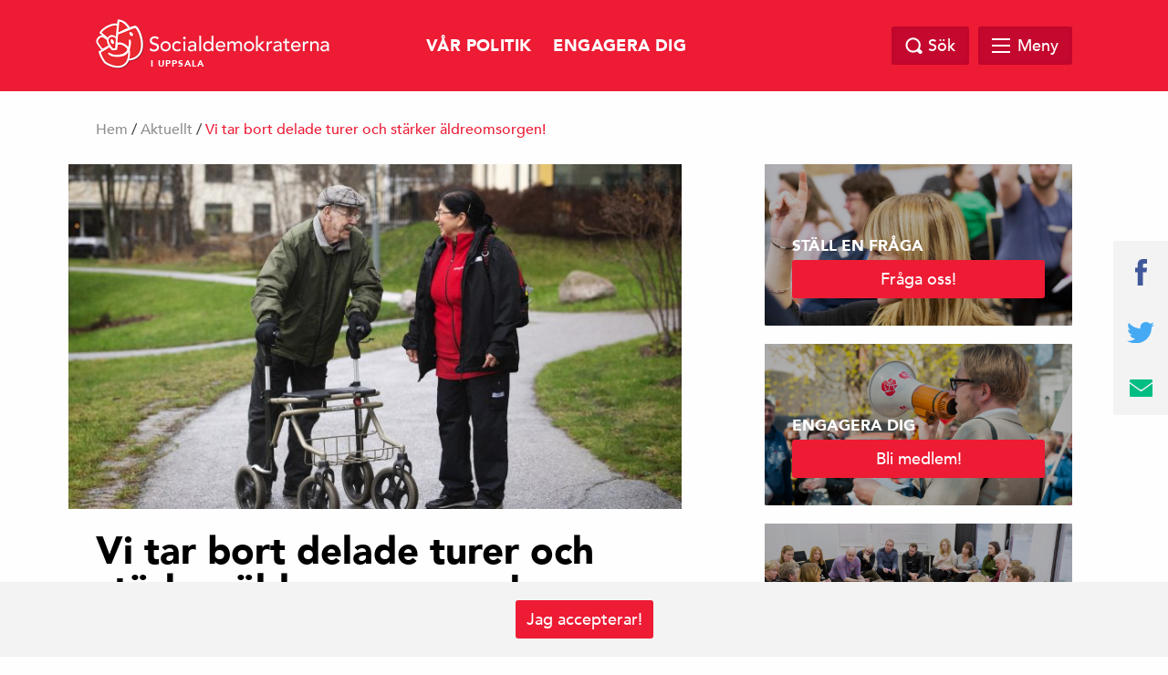

--- FILE ---
content_type: text/html; charset=UTF-8
request_url: https://socialdemokraternauppsala.se/aktuellt/vi-tar-bort-delade-turer-och-starker-aldreomsorgen/
body_size: 8837
content:
<!doctype html>
<html class="no-js" dir="ltr" lang="sv-SE">

    <head>
        <meta charset="utf-8">
        <meta http-equiv="x-ua-compatible" content="ie=edge">
        <meta name="viewport" content="width=device-width, initial-scale=1.0, maximum-scale=1.0, minimum-scale=1.0, user-scalable=no">
        <link rel="stylesheet" href="https://socialdemokraternauppsala.se/wp-content/themes/sap-temat-pro/css/foundation.min.css">
        <link rel="stylesheet" href="https://socialdemokraternauppsala.se/wp-content/themes/sap-temat-pro/css/owl.carousel.min.css">
        <link rel="stylesheet" href="https://socialdemokraternauppsala.se/wp-content/themes/sap-temat-pro/css/jquery.fancybox.min.css">
        
        <link rel="apple-touch-icon" sizes="180x180" href="https://socialdemokraternauppsala.se/wp-content/themes/sap-temat-pro/apple-touch-icon.png">
        <link rel="icon" type="image/png" sizes="32x32" href="https://socialdemokraternauppsala.se/wp-content/themes/sap-temat-pro/favicon-32x32.png">
        <link rel="icon" type="image/png" sizes="16x16" href="https://socialdemokraternauppsala.se/wp-content/themes/sap-temat-pro/favicon-16x16.png">
        <link rel="manifest" href="https://socialdemokraternauppsala.se/wp-content/themes/sap-temat-pro/manifest.json">
        <link rel="mask-icon" href="https://socialdemokraternauppsala.se/wp-content/themes/sap-temat-pro/safari-pinned-tab.svg" color="#ed1b34">
        
        <meta name="theme-color" content="#ed1b34">
        
        <title>Vi tar bort delade turer och stärker äldreomsorgen! &#8211; Socialdemokraterna Uppsala</title>
<meta name='robots' content='max-image-preview:large' />
<link rel="alternate" type="application/rss+xml" title="Socialdemokraterna Uppsala &raquo; Webbflöde" href="https://socialdemokraternauppsala.se/feed/" />
<link rel="alternate" type="application/rss+xml" title="Socialdemokraterna Uppsala &raquo; kommentarsflöde" href="https://socialdemokraternauppsala.se/comments/feed/" />
<link rel="alternate" type="application/rss+xml" title="Socialdemokraterna Uppsala &raquo; Vi tar bort delade turer och stärker äldreomsorgen! kommentarsflöde" href="https://socialdemokraternauppsala.se/aktuellt/vi-tar-bort-delade-turer-och-starker-aldreomsorgen/feed/" />
		<meta property="fb:app_id" content="240779043034493" />
    <meta property="og:title" content="Vi tar bort delade turer och stärker äldreomsorgen!"/>
    <meta property="og:description" content="Pandemin har visat på brister inom äldreomsorgen både i Uppsala och i resten av Sverige. Vi gör därför en rejäl kraftsamling för en bättre äldreomsorg och ökar därför äldreomsorgens bemanning öka med 1000 fler arbetspass per månad och tar bort delade turer."/>
    <meta property="og:type" content="article"/>
    <meta property="og:url" content="https://socialdemokraternauppsala.se/aktuellt/vi-tar-bort-delade-turer-och-starker-aldreomsorgen/"/>
    <meta property="og:site_name" content="Socialdemokraterna Uppsala"/>
				<meta property="og:image" content="https://socialdemokraternauppsala.se/wp-content/uploads/2021/05/Aldrevard-6-Foto-Martina-Huber-202012-1024x799.jpg"/>


<script type="text/javascript">
window._wpemojiSettings = {"baseUrl":"https:\/\/s.w.org\/images\/core\/emoji\/14.0.0\/72x72\/","ext":".png","svgUrl":"https:\/\/s.w.org\/images\/core\/emoji\/14.0.0\/svg\/","svgExt":".svg","source":{"concatemoji":"https:\/\/socialdemokraternauppsala.se\/wp-includes\/js\/wp-emoji-release.min.js?ver=6.1.1"}};
/*! This file is auto-generated */
!function(e,a,t){var n,r,o,i=a.createElement("canvas"),p=i.getContext&&i.getContext("2d");function s(e,t){var a=String.fromCharCode,e=(p.clearRect(0,0,i.width,i.height),p.fillText(a.apply(this,e),0,0),i.toDataURL());return p.clearRect(0,0,i.width,i.height),p.fillText(a.apply(this,t),0,0),e===i.toDataURL()}function c(e){var t=a.createElement("script");t.src=e,t.defer=t.type="text/javascript",a.getElementsByTagName("head")[0].appendChild(t)}for(o=Array("flag","emoji"),t.supports={everything:!0,everythingExceptFlag:!0},r=0;r<o.length;r++)t.supports[o[r]]=function(e){if(p&&p.fillText)switch(p.textBaseline="top",p.font="600 32px Arial",e){case"flag":return s([127987,65039,8205,9895,65039],[127987,65039,8203,9895,65039])?!1:!s([55356,56826,55356,56819],[55356,56826,8203,55356,56819])&&!s([55356,57332,56128,56423,56128,56418,56128,56421,56128,56430,56128,56423,56128,56447],[55356,57332,8203,56128,56423,8203,56128,56418,8203,56128,56421,8203,56128,56430,8203,56128,56423,8203,56128,56447]);case"emoji":return!s([129777,127995,8205,129778,127999],[129777,127995,8203,129778,127999])}return!1}(o[r]),t.supports.everything=t.supports.everything&&t.supports[o[r]],"flag"!==o[r]&&(t.supports.everythingExceptFlag=t.supports.everythingExceptFlag&&t.supports[o[r]]);t.supports.everythingExceptFlag=t.supports.everythingExceptFlag&&!t.supports.flag,t.DOMReady=!1,t.readyCallback=function(){t.DOMReady=!0},t.supports.everything||(n=function(){t.readyCallback()},a.addEventListener?(a.addEventListener("DOMContentLoaded",n,!1),e.addEventListener("load",n,!1)):(e.attachEvent("onload",n),a.attachEvent("onreadystatechange",function(){"complete"===a.readyState&&t.readyCallback()})),(e=t.source||{}).concatemoji?c(e.concatemoji):e.wpemoji&&e.twemoji&&(c(e.twemoji),c(e.wpemoji)))}(window,document,window._wpemojiSettings);
</script>
<style type="text/css">
img.wp-smiley,
img.emoji {
	display: inline !important;
	border: none !important;
	box-shadow: none !important;
	height: 1em !important;
	width: 1em !important;
	margin: 0 0.07em !important;
	vertical-align: -0.1em !important;
	background: none !important;
	padding: 0 !important;
}
</style>
	<link rel='stylesheet' id='wp-block-library-css' href='https://socialdemokraternauppsala.se/wp-includes/css/dist/block-library/style.min.css?ver=6.1.1' type='text/css' media='all' />
<link rel='stylesheet' id='classic-theme-styles-css' href='https://socialdemokraternauppsala.se/wp-includes/css/classic-themes.min.css?ver=1' type='text/css' media='all' />
<style id='global-styles-inline-css' type='text/css'>
body{--wp--preset--color--black: #000000;--wp--preset--color--cyan-bluish-gray: #abb8c3;--wp--preset--color--white: #ffffff;--wp--preset--color--pale-pink: #f78da7;--wp--preset--color--vivid-red: #cf2e2e;--wp--preset--color--luminous-vivid-orange: #ff6900;--wp--preset--color--luminous-vivid-amber: #fcb900;--wp--preset--color--light-green-cyan: #7bdcb5;--wp--preset--color--vivid-green-cyan: #00d084;--wp--preset--color--pale-cyan-blue: #8ed1fc;--wp--preset--color--vivid-cyan-blue: #0693e3;--wp--preset--color--vivid-purple: #9b51e0;--wp--preset--gradient--vivid-cyan-blue-to-vivid-purple: linear-gradient(135deg,rgba(6,147,227,1) 0%,rgb(155,81,224) 100%);--wp--preset--gradient--light-green-cyan-to-vivid-green-cyan: linear-gradient(135deg,rgb(122,220,180) 0%,rgb(0,208,130) 100%);--wp--preset--gradient--luminous-vivid-amber-to-luminous-vivid-orange: linear-gradient(135deg,rgba(252,185,0,1) 0%,rgba(255,105,0,1) 100%);--wp--preset--gradient--luminous-vivid-orange-to-vivid-red: linear-gradient(135deg,rgba(255,105,0,1) 0%,rgb(207,46,46) 100%);--wp--preset--gradient--very-light-gray-to-cyan-bluish-gray: linear-gradient(135deg,rgb(238,238,238) 0%,rgb(169,184,195) 100%);--wp--preset--gradient--cool-to-warm-spectrum: linear-gradient(135deg,rgb(74,234,220) 0%,rgb(151,120,209) 20%,rgb(207,42,186) 40%,rgb(238,44,130) 60%,rgb(251,105,98) 80%,rgb(254,248,76) 100%);--wp--preset--gradient--blush-light-purple: linear-gradient(135deg,rgb(255,206,236) 0%,rgb(152,150,240) 100%);--wp--preset--gradient--blush-bordeaux: linear-gradient(135deg,rgb(254,205,165) 0%,rgb(254,45,45) 50%,rgb(107,0,62) 100%);--wp--preset--gradient--luminous-dusk: linear-gradient(135deg,rgb(255,203,112) 0%,rgb(199,81,192) 50%,rgb(65,88,208) 100%);--wp--preset--gradient--pale-ocean: linear-gradient(135deg,rgb(255,245,203) 0%,rgb(182,227,212) 50%,rgb(51,167,181) 100%);--wp--preset--gradient--electric-grass: linear-gradient(135deg,rgb(202,248,128) 0%,rgb(113,206,126) 100%);--wp--preset--gradient--midnight: linear-gradient(135deg,rgb(2,3,129) 0%,rgb(40,116,252) 100%);--wp--preset--duotone--dark-grayscale: url('#wp-duotone-dark-grayscale');--wp--preset--duotone--grayscale: url('#wp-duotone-grayscale');--wp--preset--duotone--purple-yellow: url('#wp-duotone-purple-yellow');--wp--preset--duotone--blue-red: url('#wp-duotone-blue-red');--wp--preset--duotone--midnight: url('#wp-duotone-midnight');--wp--preset--duotone--magenta-yellow: url('#wp-duotone-magenta-yellow');--wp--preset--duotone--purple-green: url('#wp-duotone-purple-green');--wp--preset--duotone--blue-orange: url('#wp-duotone-blue-orange');--wp--preset--font-size--small: 13px;--wp--preset--font-size--medium: 20px;--wp--preset--font-size--large: 36px;--wp--preset--font-size--x-large: 42px;--wp--preset--spacing--20: 0.44rem;--wp--preset--spacing--30: 0.67rem;--wp--preset--spacing--40: 1rem;--wp--preset--spacing--50: 1.5rem;--wp--preset--spacing--60: 2.25rem;--wp--preset--spacing--70: 3.38rem;--wp--preset--spacing--80: 5.06rem;}:where(.is-layout-flex){gap: 0.5em;}body .is-layout-flow > .alignleft{float: left;margin-inline-start: 0;margin-inline-end: 2em;}body .is-layout-flow > .alignright{float: right;margin-inline-start: 2em;margin-inline-end: 0;}body .is-layout-flow > .aligncenter{margin-left: auto !important;margin-right: auto !important;}body .is-layout-constrained > .alignleft{float: left;margin-inline-start: 0;margin-inline-end: 2em;}body .is-layout-constrained > .alignright{float: right;margin-inline-start: 2em;margin-inline-end: 0;}body .is-layout-constrained > .aligncenter{margin-left: auto !important;margin-right: auto !important;}body .is-layout-constrained > :where(:not(.alignleft):not(.alignright):not(.alignfull)){max-width: var(--wp--style--global--content-size);margin-left: auto !important;margin-right: auto !important;}body .is-layout-constrained > .alignwide{max-width: var(--wp--style--global--wide-size);}body .is-layout-flex{display: flex;}body .is-layout-flex{flex-wrap: wrap;align-items: center;}body .is-layout-flex > *{margin: 0;}:where(.wp-block-columns.is-layout-flex){gap: 2em;}.has-black-color{color: var(--wp--preset--color--black) !important;}.has-cyan-bluish-gray-color{color: var(--wp--preset--color--cyan-bluish-gray) !important;}.has-white-color{color: var(--wp--preset--color--white) !important;}.has-pale-pink-color{color: var(--wp--preset--color--pale-pink) !important;}.has-vivid-red-color{color: var(--wp--preset--color--vivid-red) !important;}.has-luminous-vivid-orange-color{color: var(--wp--preset--color--luminous-vivid-orange) !important;}.has-luminous-vivid-amber-color{color: var(--wp--preset--color--luminous-vivid-amber) !important;}.has-light-green-cyan-color{color: var(--wp--preset--color--light-green-cyan) !important;}.has-vivid-green-cyan-color{color: var(--wp--preset--color--vivid-green-cyan) !important;}.has-pale-cyan-blue-color{color: var(--wp--preset--color--pale-cyan-blue) !important;}.has-vivid-cyan-blue-color{color: var(--wp--preset--color--vivid-cyan-blue) !important;}.has-vivid-purple-color{color: var(--wp--preset--color--vivid-purple) !important;}.has-black-background-color{background-color: var(--wp--preset--color--black) !important;}.has-cyan-bluish-gray-background-color{background-color: var(--wp--preset--color--cyan-bluish-gray) !important;}.has-white-background-color{background-color: var(--wp--preset--color--white) !important;}.has-pale-pink-background-color{background-color: var(--wp--preset--color--pale-pink) !important;}.has-vivid-red-background-color{background-color: var(--wp--preset--color--vivid-red) !important;}.has-luminous-vivid-orange-background-color{background-color: var(--wp--preset--color--luminous-vivid-orange) !important;}.has-luminous-vivid-amber-background-color{background-color: var(--wp--preset--color--luminous-vivid-amber) !important;}.has-light-green-cyan-background-color{background-color: var(--wp--preset--color--light-green-cyan) !important;}.has-vivid-green-cyan-background-color{background-color: var(--wp--preset--color--vivid-green-cyan) !important;}.has-pale-cyan-blue-background-color{background-color: var(--wp--preset--color--pale-cyan-blue) !important;}.has-vivid-cyan-blue-background-color{background-color: var(--wp--preset--color--vivid-cyan-blue) !important;}.has-vivid-purple-background-color{background-color: var(--wp--preset--color--vivid-purple) !important;}.has-black-border-color{border-color: var(--wp--preset--color--black) !important;}.has-cyan-bluish-gray-border-color{border-color: var(--wp--preset--color--cyan-bluish-gray) !important;}.has-white-border-color{border-color: var(--wp--preset--color--white) !important;}.has-pale-pink-border-color{border-color: var(--wp--preset--color--pale-pink) !important;}.has-vivid-red-border-color{border-color: var(--wp--preset--color--vivid-red) !important;}.has-luminous-vivid-orange-border-color{border-color: var(--wp--preset--color--luminous-vivid-orange) !important;}.has-luminous-vivid-amber-border-color{border-color: var(--wp--preset--color--luminous-vivid-amber) !important;}.has-light-green-cyan-border-color{border-color: var(--wp--preset--color--light-green-cyan) !important;}.has-vivid-green-cyan-border-color{border-color: var(--wp--preset--color--vivid-green-cyan) !important;}.has-pale-cyan-blue-border-color{border-color: var(--wp--preset--color--pale-cyan-blue) !important;}.has-vivid-cyan-blue-border-color{border-color: var(--wp--preset--color--vivid-cyan-blue) !important;}.has-vivid-purple-border-color{border-color: var(--wp--preset--color--vivid-purple) !important;}.has-vivid-cyan-blue-to-vivid-purple-gradient-background{background: var(--wp--preset--gradient--vivid-cyan-blue-to-vivid-purple) !important;}.has-light-green-cyan-to-vivid-green-cyan-gradient-background{background: var(--wp--preset--gradient--light-green-cyan-to-vivid-green-cyan) !important;}.has-luminous-vivid-amber-to-luminous-vivid-orange-gradient-background{background: var(--wp--preset--gradient--luminous-vivid-amber-to-luminous-vivid-orange) !important;}.has-luminous-vivid-orange-to-vivid-red-gradient-background{background: var(--wp--preset--gradient--luminous-vivid-orange-to-vivid-red) !important;}.has-very-light-gray-to-cyan-bluish-gray-gradient-background{background: var(--wp--preset--gradient--very-light-gray-to-cyan-bluish-gray) !important;}.has-cool-to-warm-spectrum-gradient-background{background: var(--wp--preset--gradient--cool-to-warm-spectrum) !important;}.has-blush-light-purple-gradient-background{background: var(--wp--preset--gradient--blush-light-purple) !important;}.has-blush-bordeaux-gradient-background{background: var(--wp--preset--gradient--blush-bordeaux) !important;}.has-luminous-dusk-gradient-background{background: var(--wp--preset--gradient--luminous-dusk) !important;}.has-pale-ocean-gradient-background{background: var(--wp--preset--gradient--pale-ocean) !important;}.has-electric-grass-gradient-background{background: var(--wp--preset--gradient--electric-grass) !important;}.has-midnight-gradient-background{background: var(--wp--preset--gradient--midnight) !important;}.has-small-font-size{font-size: var(--wp--preset--font-size--small) !important;}.has-medium-font-size{font-size: var(--wp--preset--font-size--medium) !important;}.has-large-font-size{font-size: var(--wp--preset--font-size--large) !important;}.has-x-large-font-size{font-size: var(--wp--preset--font-size--x-large) !important;}
.wp-block-navigation a:where(:not(.wp-element-button)){color: inherit;}
:where(.wp-block-columns.is-layout-flex){gap: 2em;}
.wp-block-pullquote{font-size: 1.5em;line-height: 1.6;}
</style>
<link rel='stylesheet' id='event-page-style-css' href='https://socialdemokraternauppsala.se/wp-content/plugins/kalendarium/css/event-page.css?ver=6.1.1' type='text/css' media='all' />
<link rel='stylesheet' id='s_theme-style-css' href='https://socialdemokraternauppsala.se/wp-content/themes/sap-temat-pro/style.css?ver=6.1.1' type='text/css' media='all' />
<link rel="https://api.w.org/" href="https://socialdemokraternauppsala.se/wp-json/" /><link rel="alternate" type="application/json" href="https://socialdemokraternauppsala.se/wp-json/wp/v2/posts/1505" /><link rel="EditURI" type="application/rsd+xml" title="RSD" href="https://socialdemokraternauppsala.se/xmlrpc.php?rsd" />
<link rel="wlwmanifest" type="application/wlwmanifest+xml" href="https://socialdemokraternauppsala.se/wp-includes/wlwmanifest.xml" />
<meta name="generator" content="WordPress 6.1.1" />
<link rel="canonical" href="https://socialdemokraternauppsala.se/aktuellt/vi-tar-bort-delade-turer-och-starker-aldreomsorgen/" />
<link rel='shortlink' href='https://socialdemokraternauppsala.se/?p=1505' />
<link rel="alternate" type="application/json+oembed" href="https://socialdemokraternauppsala.se/wp-json/oembed/1.0/embed?url=https%3A%2F%2Fsocialdemokraternauppsala.se%2Faktuellt%2Fvi-tar-bort-delade-turer-och-starker-aldreomsorgen%2F" />
<link rel="alternate" type="text/xml+oembed" href="https://socialdemokraternauppsala.se/wp-json/oembed/1.0/embed?url=https%3A%2F%2Fsocialdemokraternauppsala.se%2Faktuellt%2Fvi-tar-bort-delade-turer-och-starker-aldreomsorgen%2F&#038;format=xml" />
<link rel="pingback" href="https://socialdemokraternauppsala.se/xmlrpc.php">    </head>

  <body class="post-template-default single single-post postid-1505 single-format-standard">
    
    
            
        <div id="cookies" class="accept-cookies">
            <div class="row">
                <div class="columns small-12">
                                                                <a href="/" class="button accept-cookies">Jag accepterar!</a>
                                    </div>
            </div>
        </div>
            
            
    

    <header class="site-header" id="header">
      <div class="row">
        <div class="large-12 columns">
            <a href="https://socialdemokraternauppsala.se">
            <div class="logo">
            <img src="https://socialdemokraternauppsala.se/wp-content/themes/sap-temat-pro/img/socialdemokraterna_liggande.png" alt="Socialdemokraterna">
            <span class="sub">i uppsala</span>
          </div>
            </a>
          <nav class="top-nav">
            <div class="menu-langst-upp-menyn-container"><ul id="menu-langst-upp-menyn" class="top-menu-wrap"><li id="menu-item-1667" class="menu-item menu-item-type-post_type menu-item-object-page menu-item-1667"><a href="https://socialdemokraternauppsala.se/var-politik/">Vår politik</a></li>
<li id="menu-item-1162" class="menu-item menu-item-type-post_type menu-item-object-page menu-item-1162"><a href="https://socialdemokraternauppsala.se/var-verksamhet/">Engagera dig</a></li>
</ul></div>          </nav>

          <div class="search-and-menu">
            <div class="site-search-wrap">
              <div class="site-search">
                <a href="#" class="search-close"></a>
                <form role="search" method="get" class="search-form" action="https://socialdemokraternauppsala.se/">
				<label>
					<span class="screen-reader-text">Sök efter:</span>
					<input type="search" class="search-field" placeholder="Sök …" value="" name="s" />
				</label>
				<input type="submit" class="search-submit" value="Sök" />
			</form>              </div>

            </div>

            <a href="#" class="top-search"><span class="text">Sök</span></a>

            <div href="#" class="mega-menu">

                <div class="menu-link">
                    <div id="hamburger">
                        <span></span>
                        <span></span>
                        <span></span>
                        <span></span>
                    </div>
                    <span class="text">Meny</span>
                </div><!-- /.menu-link -->

                <div class="mega-menu-dropdown">
                    <div class="mega-menu-dropdown-wrap">
                        <nav id="mega-menu-eq" data-equalizer data-equalize-by-row="true" data-equalize-on="medium">

                            <div class="menu-rullgardin-menyn-container"><ul id="menu-rullgardin-menyn" class="mega-menu-wrap"><li data-equalizer-watch id="menu-item-439" class="menu-item menu-item-type-post_type menu-item-object-page menu-item-has-children"><a href="https://socialdemokraternauppsala.se/kontakta-oss/">Kontakta oss</a>
<ul class="sub-menu">
	<li id="menu-item-513" class="menu-item menu-item-type-post_type menu-item-object-page"><a href="https://socialdemokraternauppsala.se/partiexpeditionen/">Partiexpeditionen</a></li>
	<li id="menu-item-512" class="menu-item menu-item-type-post_type menu-item-object-page"><a href="https://socialdemokraternauppsala.se/stadshuset/">Stadshuset Uppsala kommun</a></li>
	<li id="menu-item-1776" class="menu-item menu-item-type-post_type menu-item-object-page"><a href="https://socialdemokraternauppsala.se/press/">Press</a></li>
</ul>
</li>
<li data-equalizer-watch id="menu-item-438" class="menu-item menu-item-type-post_type menu-item-object-page menu-item-has-children"><a href="https://socialdemokraternauppsala.se/var-verksamhet/">Engagera dig</a>
<ul class="sub-menu">
	<li id="menu-item-481" class="menu-item menu-item-type-post_type menu-item-object-page"><a href="https://socialdemokraternauppsala.se/bli-medlem-2/">Bli medlem</a></li>
	<li id="menu-item-1733" class="menu-item menu-item-type-post_type menu-item-object-page"><a href="https://socialdemokraternauppsala.se/engagera-dig-i-valrorelsen/">Engagera dig i EU-valrörelsen</a></li>
	<li id="menu-item-437" class="menu-item menu-item-type-post_type menu-item-object-page"><a href="https://socialdemokraternauppsala.se/studier/">Studier</a></li>
</ul>
</li>
<li data-equalizer-watch id="menu-item-440" class="menu-item menu-item-type-post_type menu-item-object-page menu-item-has-children"><a href="https://socialdemokraternauppsala.se/var-politik/">Vår politik</a>
<ul class="sub-menu">
	<li id="menu-item-1800" class="menu-item menu-item-type-post_type menu-item-object-page"><a href="https://socialdemokraternauppsala.se/valmanifest-2022/">Valmanifest 2022</a></li>
	<li id="menu-item-1704" class="menu-item menu-item-type-post_type menu-item-object-page"><a href="https://socialdemokraternauppsala.se/var-politik/kommunalt-principprogram-2022-2026/">Kommunalt principprogram 2022-2026</a></li>
	<li id="menu-item-1814" class="menu-item menu-item-type-post_type menu-item-object-page"><a href="https://socialdemokraternauppsala.se/vara-tre-politiska-prioriteringar/">Våra tre politiska prioriteringar</a></li>
	<li id="menu-item-492" class="menu-item menu-item-type-post_type menu-item-object-page"><a href="https://socialdemokraternauppsala.se/a-o/">A-Ö</a></li>
</ul>
</li>
<li data-equalizer-watch id="menu-item-930" class="menu-item menu-item-type-post_type menu-item-object-page menu-item-has-children"><a href="https://socialdemokraternauppsala.se/vara-foretradare/">Våra företrädare</a>
<ul class="sub-menu">
	<li id="menu-item-925" class="menu-item menu-item-type-post_type menu-item-object-page"><a href="https://socialdemokraternauppsala.se/fortroendevalda-i-uppsala-kommun/">Förtroendevalda i Uppsala kommun</a></li>
	<li id="menu-item-1724" class="menu-item menu-item-type-post_type menu-item-object-page"><a href="https://socialdemokraternauppsala.se/kandidater/">Kandidater val 2022</a></li>
	<li id="menu-item-1202" class="menu-item menu-item-type-post_type menu-item-object-page"><a href="https://socialdemokraternauppsala.se/var-styrelse/">Vår styrelse</a></li>
</ul>
</li>
<li data-equalizer-watch id="menu-item-1174" class="menu-item menu-item-type-post_type menu-item-object-page menu-item-has-children"><a href="https://socialdemokraternauppsala.se/medlemsinfo/">Medlemsinfo</a>
<ul class="sub-menu">
	<li id="menu-item-1175" class="menu-item menu-item-type-post_type menu-item-object-page"><a href="https://socialdemokraternauppsala.se/vara-s-foreningar/">Våra S-föreningar</a></li>
	<li id="menu-item-1179" class="menu-item menu-item-type-post_type menu-item-object-page"><a href="https://socialdemokraternauppsala.se/kalendarium/">Kalendarium</a></li>
</ul>
</li>
</ul></div>
                            <div class="clearfix"></div>

                        </nav>
                    </div><!-- /.mega-menu-dropdown-wrap -->
                </div><!-- /.mega-menu-dropdown -->
            </div><!-- /.mega-menu -->

        </div>
    </div>
</div>
</header>

<div id="page-top"></div>

  <div class="breadcrumb">
    <div class="row">
      <div class="columns medium-12 medium-offset-0 large-12 large-offset-0">
        <div id="crumbs"><a href="https://socialdemokraternauppsala.se">Hem</a> / <a href="https://socialdemokraternauppsala.se/category/aktuellt/">Aktuellt</a> / <span class="current">Vi tar bort delade turer och stärker äldreomsorgen!</span></div>
        
      </div>
    </div>
  </div>
<section id="content">
	<div class="row">
		<div class="columns medium-10 medium-offset-1 large-7 large-offset-0">
			<main>

		
<div class="post">

		<a href="https://socialdemokraternauppsala.se/aktuellt/vi-tar-bort-delade-turer-och-starker-aldreomsorgen/" title="Vi tar bort delade turer och stärker äldreomsorgen!">
	<div class="post-image">
		<img width="732" height="412" src="https://socialdemokraternauppsala.se/wp-content/uploads/2021/05/Aldrevard-6-Foto-Martina-Huber-202012-732x412.jpg" class="attachment-post-thumbnail size-post-thumbnail wp-post-image" alt="" decoding="async" />	</div>
	</a>
	

	<h1 class="title">Vi tar bort delade turer och stärker äldreomsorgen!</h1>
	<div class="post-meta">
		<div class="author-image">
			<img alt='' src='https://secure.gravatar.com/avatar/500531258e03944243f7176cd9301aa4?s=56&#038;d=mm&#038;r=g' srcset='https://secure.gravatar.com/avatar/500531258e03944243f7176cd9301aa4?s=112&#038;d=mm&#038;r=g 2x' class='avatar avatar-56 photo' height='56' width='56' loading='lazy' decoding='async'/>		</div>
		<div class="author-date">
			<span class="author-name">
			<a href="https://socialdemokraternauppsala.se/author/sapuppsala/">Socialdemokraterna i Uppsala</a>
			</span>
			<span class="post-timestamp">fredag 7 maj 2021</span>
		</div>
		<div class="clearfix"> </div>
	</div>

		<div class="strong">Pandemin har visat på brister inom äldreomsorgen både i Uppsala och i resten av Sverige. Vi gör därför en rejäl kraftsamling för en bättre äldreomsorg och ökar därför äldreomsorgens bemanning öka med 1000 fler arbetspass per månad och tar bort delade turer.</div>
	<p>En extern utvärdering av krishanteringen inom äldreomsorgen visar att exempelvis bemanning, arbetsvillkor, språkkunskap, ledarskap och hygienrutiner behöver utvecklas och förbättras.</p>
<p>&#8211; Nu gör vi en kraftsamling för Uppsalas äldreomsorg. Med fler medarbetare, ökad digitalisering och tryggare anställningar ska vi höja kvaliteten och ge Uppsalas äldre en tryggare omsorg, säger Eva Christiernin, ordförande i äldrenämnden.</p>
<p>Ett av de mest efterlängtade besluten är att ta bort delade turer. Delade turer innebär att medarbetare arbetar på morgonen, är lediga mitt på dagen och sen arbetar igen på kvällen. De delade turerna ska nu tas bort genom att utöka bemanningen med cirka 1000 fler arbetspass i månaden.</p>
<p>Planen för den stärkta äldreomsorgen har tagits fram gemensamt mellan fackliga organisationer, seniororganisationer, politiken och kommunens tjänstepersoner.</p>
<p>Det som har blivit tydligt är att vi behöver mer personal i äldreomsorgen. För en bättre arbetsmiljö för medarbetarna och bättre livskvalitet för de äldre.</p>
<p>Finansieringen till den här stora satsningen kommer från kommunbidrag och statliga bidrag.</p>
<p>(Foto: Martina Huber)</p>
<p>&nbsp;</p>

	<div class="clearfix"> </div>
	<div class="post-footer">
		<p>Senast uppdaterad: fredag 7 maj 2021</p>
		<div class="tags">
			<div class="tag-wrap">
							</div>
		</div>
		<div class="share-wrap">
						<a href="https://www.facebook.com/sharer/sharer.php?u=https%3A%2F%2Fsocialdemokraternauppsala.se%2Faktuellt%2Fvi-tar-bort-delade-turer-och-starker-aldreomsorgen%2F" target="_blank" class="js-share-facebook-link"><img src="https://socialdemokraternauppsala.se/wp-content/themes/sap-temat-pro/img/facebook.svg" width="10" alt="Facebook"></a>
			<a href="https://twitter.com/intent/tweet?text=Vi+tar+bort+delade+turer+och+st%C3%A4rker+%C3%A4ldreomsorgen%21&url=https%3A%2F%2Fsocialdemokraternauppsala.se%2Faktuellt%2Fvi-tar-bort-delade-turer-och-starker-aldreomsorgen%2F" target="_blank" class="js-share-twitter-link"><img src="https://socialdemokraternauppsala.se/wp-content/themes/sap-temat-pro/img/twitter.svg" width="27" alt="Twitter"></a>
			<a href="/cdn-cgi/l/email-protection#[base64]"><img src="https://socialdemokraternauppsala.se/wp-content/themes/sap-temat-pro/img/email.svg" width="25" alt="email"></a>
		</div>
		<div class="clearfix"></div>
	</div>

</div>

	</main>
</div>


<div class="columns medium-6 medium-offset-3 large-4 large-offset-1">
  <aside>
    
    <!-- <div class="widget sidebar-link-style-1" style="background-image: url('https://socialdemokraternauppsala.se/wp-content/themes/sap-temat-pro/img/widget.jpg');">
      <div class="text-wrap">
        <h4 class="title">Bli Medlem</h4>
        <a href="#" class="button full">Gå med i Socialdemokraterna</a>
      </div>
    </div> -->


    

    <div class="newsletter">
      <h4 class="title">LÄS VÅRT NYHETSBREV</h4>
      <form class="" action="" method="post">
        <input type="email" name="" value="" placeholder="Din e-postadress">
        <input type="submit" name="" value="Prenumerera" class="button full">
      </form>
    </div>



		<section id="calendar_widget-2" class="widget widget_calendar_widget"><div class="calendar-widget-wrap">
<h2 class="widget-title">Evenemang</h2>
<style media="screen">
	.calendar-widget-wrap {display: none;}
</style>


<a href="https://socialdemokraternauppsala.se/kalendarium" class="button">Se alla evenemang</a>

</div>


</section><section id="banner_widget-15" class="widget banner_widget">
            <div class="bannerwidget" style="background-image: url('https://socialdemokraternauppsala.se/wp-content/uploads/2017/04/Framtidspartiet_utvledare_1920x1080.jpg');">
                <div class="banner-wrap-text">
                    <span class="banner-title">Ställ en fråga</span>
                                        <a href="https://www.socialdemokraterna.se/var-politik/stall-din-fraga/" target="_blank" class="button full banner-cta">Fråga oss!</a>
                                    </div>
                                  <div class="banner-overlay"></div>
                                <a href="https://www.socialdemokraterna.se/var-politik/stall-din-fraga/" target="_blank" class="link-wrap"></a>
            </div>

 		  </section><section id="banner_widget-5" class="widget banner_widget">
            <div class="bannerwidget" style="background-image: url('https://socialdemokraternauppsala.se/wp-content/uploads/2017/04/bli-medlem.jpg');">
                <div class="banner-wrap-text">
                    <span class="banner-title">Engagera dig</span>
                                        <a href="https://www.socialdemokraterna.se/Bli-medlem/" target="_blank" class="button full banner-cta">Bli medlem!</a>
                                    </div>
                                  <div class="banner-overlay"></div>
                                <a href="https://www.socialdemokraterna.se/Bli-medlem/" target="_blank" class="link-wrap"></a>
            </div>

 		  </section><section id="banner_widget-11" class="widget banner_widget">
            <div class="bannerwidget" style="background-image: url('https://socialdemokraternauppsala.se/wp-content/uploads/2017/08/studier.jpg');">
                <div class="banner-wrap-text">
                    <span class="banner-title">Studier</span>
                                        <a href="https://socialdemokraternauppsala.se/studier/" target="_blank" class="button full banner-cta">Var med i våra studier!</a>
                                    </div>
                                  <div class="banner-overlay"></div>
                                <a href="https://socialdemokraternauppsala.se/studier/" target="_blank" class="link-wrap"></a>
            </div>

 		  </section><section id="facebook_page_widget-3" class="widget facebook_page_widget">
            <div class="facebook-page">
        <div class="facebook-embed-wrap">
          <iframe src="https://www.facebook.com/plugins/page.php?href=https%3A%2F%2Fwww.facebook.com%2Fsocialdemokraternauppsala/&tabs=timeline&width=340&height=500&small_header=false&adapt_container_width=true&hide_cover=false&show_facepile=true&appId=240779043034493" width="340" height="500" style="border:none;overflow:hidden" scrolling="no" frameborder="0" allowTransparency="true"></iframe>
        </div>
        <div class="facebook-mobile-link">
          <a href="https://facebook.com/socialdemokraternauppsala/" class="button fb-mb-link" target="_blank">Följ oss på Facebok</a>
        </div>
      </div>
      

		  </section>
  </aside>
</div>
	</div>
</section>



<section id="instagram">

	<div class="account-info">
		<div class="account-info-wrap">
			<div class="insta-logo">
				<img src="https://socialdemokraternauppsala.se/wp-content/themes/sap-temat-pro/img/logo-insta.jpg" alt="">
			</div>
			<div class="insta-info">
				<div class="insta-title">På instagram</div>
				<div class="insta-username">
				</div>
			</div>
		</div>
	</div>

	<div class="insta-carousel owl-carousel owl-theme" id="instafeed">
 </div>
</section>


	<div class="share-sticky">
		
		<a href="https://www.facebook.com/sharer/sharer.php?u=https%3A%2F%2Fsocialdemokraternauppsala.se%2Faktuellt%2Fvi-tar-bort-delade-turer-och-starker-aldreomsorgen%2F" target="_blank" class="js-share-facebook-link"><img src="https://socialdemokraternauppsala.se/wp-content/themes/sap-temat-pro/img/facebook.svg" width="13" alt="facebook"></a>
		<a href="https://twitter.com/intent/tweet?text=Vi+tar+bort+delade+turer+och+st%C3%A4rker+%C3%A4ldreomsorgen%21&url=https%3A%2F%2Fsocialdemokraternauppsala.se%2Faktuellt%2Fvi-tar-bort-delade-turer-och-starker-aldreomsorgen%2F" target="_blank" class="js-share-twitter-link"><img src="https://socialdemokraternauppsala.se/wp-content/themes/sap-temat-pro/img/twitter.svg" alt="Twitter" width="30"></a>
		<a href="/cdn-cgi/l/email-protection#[base64]"><img src="https://socialdemokraternauppsala.se/wp-content/themes/sap-temat-pro/img/email.svg" alt="Email" width="25"></a>
	</div>

	<footer class="site-footer ">
		<div class="row">
			<div class="columns medium-2">
				<a href="https://socialdemokraternauppsala.se">
				<div class="logo">
					<img src="https://socialdemokraternauppsala.se/wp-content/themes/sap-temat-pro/img/socialdemokraterna_staende_logotyp.png" alt="Socialdemokraterna">
					<span class="sub">i uppsala</span>
				</div>
				</a>
			</div>

			<div class="columns medium-4 medium-offset-1">
				<div class="contact-us">
					<span class="decorative-title">Kontakt</span>
					<p>
						Kungsgatan 111<br />
753 18 Uppsala<br />
E-post: <a href="/cdn-cgi/l/email-protection" class="__cf_email__" data-cfemail="b0c5c0c0c3d1dcd1f0c3dfd3d9d1dcd4d5dddfdbc2d1c4d5c2ded19ec3d5">[email&#160;protected]</a>					</p>
				</div>
			</div>

			<div class="columns medium-4 medium-offset-1">

				<div class="newsletter">
					<span class="decorative-title title">LÄS VÅRT NYHETSBREV</span>
					<form class="" action="" method="post">
						<input type="email" name="" value="" placeholder="Din e-postadress">
						<input type="submit" name="" value="Prenumerera" class="button full">
					</form>
				</div>

			</div>

		</div>

		<a href="#page-top" class="to-top">
		<div class="footer-bar">
			<div class="columns medium-12">
				<p>Till Toppen</p>
			</div>
		</div>
		</a>

	</footer>

	<script data-cfasync="false" src="/cdn-cgi/scripts/5c5dd728/cloudflare-static/email-decode.min.js"></script><script type="text/javascript">
		var instaUserID = "525126445";
		var instaAccessToken = "525126445.1677ed0.bdc63bfaac1649d38ec1b6ed84037798";
		var templateDirectory = "https://socialdemokraternauppsala.se/wp-content/themes/sap-temat-pro";
	</script>

	<script src="https://socialdemokraternauppsala.se/wp-content/themes/sap-temat-pro/js/vendor/jquery.js"></script>
	<script src="https://socialdemokraternauppsala.se/wp-content/themes/sap-temat-pro/js/vendor/jquery.validate.min.js"></script>
	<script src="https://socialdemokraternauppsala.se/wp-content/themes/sap-temat-pro/js/vendor/jquery.mask.js"></script>
	<script src="https://socialdemokraternauppsala.se/wp-content/themes/sap-temat-pro/js/vendor/what-input.js"></script>
	<script src="https://socialdemokraternauppsala.se/wp-content/themes/sap-temat-pro/js/vendor/foundation.min.js"></script>
	<script src="https://socialdemokraternauppsala.se/wp-content/themes/sap-temat-pro/js/vendor/instafeed.min.js"></script>
	<script src="https://socialdemokraternauppsala.se/wp-content/themes/sap-temat-pro/js/vendor/owl.carousel.min.js"></script>
	<script src="https://socialdemokraternauppsala.se/wp-content/themes/sap-temat-pro/js/vendor/jquery.fancybox.min.js"></script>
	<script src="https://socialdemokraternauppsala.se/wp-content/themes/sap-temat-pro/js/app.js"></script>

	<script type='text/javascript' src='https://socialdemokraternauppsala.se/wp-content/themes/sap-temat-pro/js/navigation.js?ver=20151215' id='s_theme-navigation-js'></script>
<script type='text/javascript' src='https://socialdemokraternauppsala.se/wp-content/themes/sap-temat-pro/js/skip-link-focus-fix.js?ver=20151215' id='s_theme-skip-link-focus-fix-js'></script>
<script type='text/javascript' src='https://socialdemokraternauppsala.se/wp-includes/js/comment-reply.min.js?ver=6.1.1' id='comment-reply-js'></script>

	<!-- Tema av Great Beyond AB - info at greatbeyond.se -->
	<!-- SAP-THEME PRO VERSION 2.8.3 -->

<script defer src="https://static.cloudflareinsights.com/beacon.min.js/vcd15cbe7772f49c399c6a5babf22c1241717689176015" integrity="sha512-ZpsOmlRQV6y907TI0dKBHq9Md29nnaEIPlkf84rnaERnq6zvWvPUqr2ft8M1aS28oN72PdrCzSjY4U6VaAw1EQ==" data-cf-beacon='{"version":"2024.11.0","token":"f091bc09c2ce4b52a0dbfb50e4f6f748","r":1,"server_timing":{"name":{"cfCacheStatus":true,"cfEdge":true,"cfExtPri":true,"cfL4":true,"cfOrigin":true,"cfSpeedBrain":true},"location_startswith":null}}' crossorigin="anonymous"></script>
</body>
</html>
